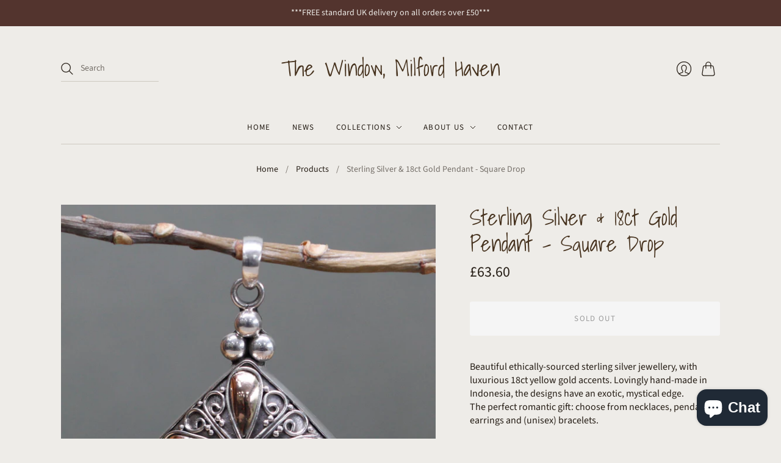

--- FILE ---
content_type: text/css
request_url: https://thewindowmilfordhaven.com/cdn/shop/t/4/compiled_assets/styles.css?756
body_size: -769
content:
/*# sourceMappingURL=/cdn/shop/t/4/compiled_assets/styles.css.map?756= */


--- FILE ---
content_type: application/javascript
request_url: https://ecommplugins-trustboxsettings.trustpilot.com/the-window-milford-haven.myshopify.com.js?settings=1604927344837&shop=the-window-milford-haven.myshopify.com
body_size: 258
content:
const trustpilot_trustbox_settings = {"trustboxes":[],"activeTrustbox":0,"pageUrls":{"landing":"https://the-window-milford-haven.myshopify.com","category":"https://the-window-milford-haven.myshopify.com/collections/accessories","product":"https://the-window-milford-haven.myshopify.com/products/peace-on-earth-free-standing-plaque"}};
dispatchEvent(new CustomEvent('trustpilotTrustboxSettingsLoaded'));